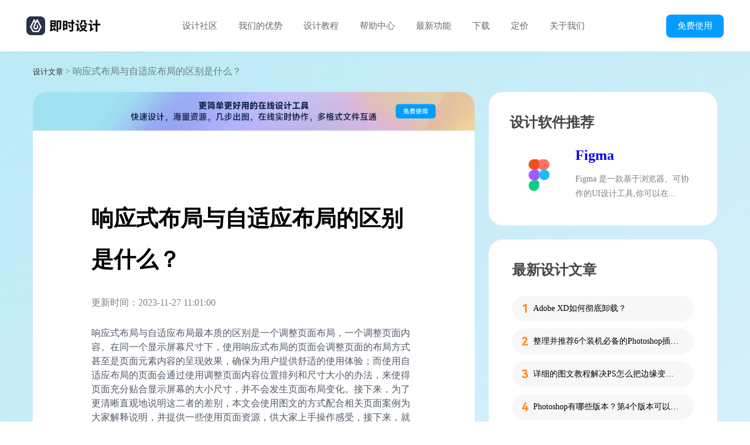

--- FILE ---
content_type: text/html; charset=utf-8
request_url: https://js.design/special/article/adaptive-and-responsive-layout.html
body_size: 47600
content:
<!-- 文章页--><!DOCTYPE html><html lang="en"><head>
    <meta charset="UTF-8"/>
    <meta http-equiv="X-UA-Compatible" content="IE=edge"/>
    <meta name="viewport" content="width=device-width, initial-scale=1.0"/>
    <title>响应式布局与自适应布局的区别是什么？-即时设计</title>
    <meta name="keywords" content="自适应布局和响应式布局的区别,自适应和相适应的区别是什么,自适应和相适应布局"/>
    <meta name="description" content="响应式布局与自适应布局最本质的区别是一个调整页面布局，一个调整页面内容。为了更清晰直观地说明这二者的差别，本文会使用图文的方式配合相关页面案例为大家解释说明。"/>

    <script src="https://g.alicdn.com/AWSC/AWSC/awsc.js"></script>
    <script src="https://cdn.bootcdn.net/ajax/libs/jquery/3.6.4/jquery.min.js" async=""></script>
    <link rel="canonical" href="https://js.design/special/article/adaptive-and-responsive-layout.html"/>
    <link rel="stylesheet" href="https://js.design/special/article/article.css"/>
    <link rel="xiaopiu icon" href="https://img.js.design/assets/webImg/favicon.ico"/>
    <style>
      header {
        position: sticky;
        top: 0;
        box-shadow: 0 0 4px rgba(0, 0, 0, 0.08);
        z-index: 100;
      }
      .feature {
        margin-top: 24px;
        position: sticky;
        top: 112px;
      }
      main aside .other {
        margin-top: 0;
      }
      main article {
        padding: 0px;
      }
      main article h1 {
        font-size: 38px;
        font-weight: 700;
        line-height: 70px;
      }
      main article h2 {
        font-size: 32px;
        font-weight: 600;
        line-height: 48px;
      }
      main article h3 {
        font-size: 28px;
        font-weight: 600;
        line-height: 32px;
      }
      main article h4 {
        font-size: 16px;
        font-weight: 400;
        line-height: 24px;
      }
      main article h5 {
        font-size: 18px;
        font-weight: 600;
        line-height: 26px;
      }
      main article h6 {
        font-size: 14px;
        font-weight: 400;
        line-height: 20px;
      }
      main article p {
        font-size: 16px;
        font-weight: 400;
        line-height: 24px;
        color: #515966;
        margin: 12px 0 16px 0;
      }
      main div.ace-line{
        display: inline-block;
        font-size: 16px;
        font-weight: 400;
        line-height: 24px;
        color: #515966;
        margin: 12px 0 16px 0;
        white-space: normal !important;
      }
      main article .banner {
          width: 100%;
          cursor: pointer;
      }
      main article .banner img{
          margin: 0;
          width: 100%;
          border-top-left-radius: 24px;
          border-top-right-radius: 24px;
          border-bottom-left-radius: 0px;
          border-bottom-right-radius: 0px;
      }
      main article .banner {
        width: 100%;
        cursor: pointer;
      }
      main article .banner img {
        margin: 0;
        width: 100%;
        border-top-left-radius: 24px;
        border-top-right-radius: 24px;
        border-bottom-left-radius: 0px;
        border-bottom-right-radius: 0px;
      }
      main table.ace-table {
        width: auto !important;
      }
      main article .content {
        padding: 80px 100px 60px;
      }
      main aside .hot_resource {
        position: static;
      }
    </style>
    <script type="module" crossorigin="" src="https://js.design/special/article/index-2fkNtJyR.js"></script>
    <link rel="modulepreload" crossorigin="" href="https://js.design/special/article/vendor-vCs6UmLx.js"/>
    <link rel="stylesheet" crossorigin="" href="https://js.design/special/article/index-4w2Xj1uE.css"/>
  </head>
  <body>
    <header>
      <nav>
        <div class="logo" id="logo-top">
          <svg xmlns="http://www.w3.org/2000/svg" width="32" height="32" viewBox="0 0 32 32" fill="none">
            <path class="path-bg" fill-rule="evenodd" d="M32 24.31V7.69c0-2.04-.81-3.99-2.25-5.44A7.715 7.715 0 0 0 24.31 0H7.69C5.65 0 3.7.81 2.25 2.25A7.715 7.715 0 0 0 0 7.69v16.62c0 2.04.81 3.99 2.25 5.44A7.715 7.715 0 0 0 7.69 32h16.62c4.25 0 7.69-3.44 7.69-7.69z" fill="#273347"></path>
            <path fill-rule="evenodd" d="M19.355 5.335l6.3 11.84c.21.4.21.88 0 1.28l-3.99 7.5c-.24.44-.7.72-1.21.72h-8.91c-.51 0-.97-.28-1.21-.72l-3.99-7.5c-.21-.4-.21-.88 0-1.28l6.3-11.84c.24-.44.79-.61 1.23-.37.16.08.29.21.37.37l1.75 3.29 1.76-3.29c.23-.44.78-.61 1.22-.37.16.08.29.21.38.37zm-.796 8.104l-1.29 2.42.53.99c.16.3.24.63.24.96h.01v.04a2.045 2.045 0 0 1-2.05 2.01c-1.13 0-2.04-.91-2.04-2.04v-.01c0-.13.01-.26.04-.4v-.03c.05-.21.12-.4.22-.57v-.01l1.78-3.34v.01l1.29-2.42.86-1.63c.05-.08.11-.14.19-.19.22-.11.5-.03.61.19l4.3 8.07c.11.2.11.44 0 .64l-3.15 5.91c-.12.22-.35.36-.6.36h-7c-.25 0-.48-.14-.6-.36l-3.15-5.91a.662.662 0 0 1 0-.64l4.3-8.07c.04-.08.1-.14.18-.19.23-.11.5-.03.62.19l.86 1.63-2.52 4.73c-.12.23-.22.46-.29.7l-.01.03-.04.11a4.328 4.328 0 0 0 4.15 5.52c2.39 0 4.32-1.94 4.32-4.32 0-.78-.2-1.51-.56-2.13l-1.2-2.25z" fill="#fff"></path>
          </svg>
          <svg width="87" height="22" viewBox="0 0 87 22" fill="none" xmlns="http://www.w3.org/2000/svg">
            <path d="M7.656 4.103v1.87h-3.96v-1.87h3.96zm-3.96 6.204V8.305h3.96v2.002h-3.96zm1.892 3.982c.33.572.682 1.21 1.034 1.848l-2.926.836v-4.334h6.578V1.771H1.012v14.762c0 .858-.528 1.298-1.012 1.54.418.638.858 1.914 1.012 2.662.616-.418 1.496-.77 6.666-2.398.33.682.594 1.342.77 1.892l2.442-1.298c-.594-1.54-1.936-3.938-3.036-5.742l-2.266 1.1zM19.382 1.925h-7.876v19.294h2.64V4.323h2.662v10.186c0 .286-.11.374-.374.374-.242.022-1.056.022-1.848-.022.33.682.638 1.76.726 2.464 1.408 0 2.42-.022 3.124-.44.748-.44.946-1.122.946-2.31V1.925zM27.566 4.719v3.828h-2.64V4.719h2.64zm-2.64 10.098v-3.982h2.64v3.982h-2.64zm5.082-12.43h-7.546v16.544h2.464v-1.76h5.082V2.387zm12.254 2.332h-2.244V.825h-2.662v3.894h-6.512v2.596h6.512v10.384c0 .462-.176.616-.66.616-.462 0-2.09 0-3.63-.066.396.748.814 1.914.924 2.64 2.2.022 3.74-.044 4.708-.462.99-.418 1.32-1.1 1.32-2.684V7.315h2.244V4.719zm-5.764 8.866c-.704-1.276-2.2-3.322-3.278-4.84l-2.156 1.144c1.056 1.606 2.464 3.762 3.124 5.038l2.31-1.342zM55.726 3.795h2.948v2.354c0 2.178.44 3.102 2.618 3.102H62.7c.484 0 1.012-.022 1.364-.176-.11-.594-.154-1.496-.22-2.156-.286.088-.836.154-1.188.154h-1.122c-.33 0-.374-.264-.374-.902V1.375h-7.876v2.376c0 1.518-.33 3.102-3.102 4.29.484.352 1.43 1.386 1.738 1.892 3.124-1.452 3.806-3.916 3.806-6.094v-.044zm-5.302.484c-.726-.946-2.354-2.376-3.52-3.344l-1.672 1.606c1.166 1.034 2.706 2.574 3.41 3.542l1.782-1.804zm-1.496 11.484V7.425H43.78v2.508h2.618v6.6c0 1.056-.616 1.804-1.1 2.156.44.506 1.122 1.584 1.32 2.222.396-.528 1.122-1.144 5.192-4.598-.33-.462-.77-1.452-.99-2.156l-1.892 1.606zm10.824-3.146a10.662 10.662 0 0 1-2.596 3.168c-1.122-.902-2.046-1.98-2.684-3.168h5.28zm1.716-2.552l-.44.11h-9.68v2.442h1.584l-.88.308a16.101 16.101 0 0 0 3.014 4.246c-1.518.836-3.278 1.386-5.192 1.738.418.55.946 1.584 1.188 2.266 2.244-.528 4.268-1.276 6.028-2.376 1.606 1.122 3.498 1.914 5.676 2.442.33-.726 1.034-1.76 1.606-2.332-1.936-.374-3.652-.946-5.104-1.738 1.694-1.584 2.992-3.674 3.784-6.402l-1.584-.704zM72.908 4.125c-.77-.924-2.486-2.288-3.696-3.234l-1.65 1.672c1.232 1.034 2.838 2.508 3.586 3.476l1.76-1.914zm-1.188 11.77v-8.47h-5.874v2.596h3.212v6.622c0 .99-.704 1.716-1.188 2.046.418.572 1.056 1.76 1.276 2.442.418-.55 1.232-1.188 5.654-4.378-.286-.528-.682-1.65-.836-2.398l-2.244 1.54zm14.476-8.338h-5.06V.759H78.32v6.798h-5.28v2.728h5.28v10.934h2.816V10.285h5.06V7.557z" fill="#000"></path>
          </svg>
        </div>

        <ul class="nav-list">
          <li class="nav-list__item">
            <a href="https://js.design/square">设计社区</a>
          </li>
          <li class="nav-list__item">
            <a href="https://js.design/recommend">我们的优势</a>
          </li>
          <li class="nav-list__item">
            <a href="https://js.design/special/article/1.html">设计教程</a>
          </li>
          <li class="nav-list__item">
            <a href="https://js.design/help">帮助中心</a>
          </li>
          <li class="nav-list__item">
            <a href="https://js.design/update">最新功能</a>
          </li>
          <li class="nav-list__item">
            <a href="https://js.design/download">下载</a>
          </li>
          <li class="nav-list__item">
            <a href="https://js.design/pricing">定价</a>
          </li>
          <li class="nav-list__item">
            <a href="https://js.design/about">关于我们</a>
          </li>
        </ul>

        <div class="try-it">
          <a id="register-dom">
            <button>免费使用</button>
          </a>
        </div>
      </nav>
    </header>

    <main>
      <div class="bread-crumb">
        <a href="https://js.design/special/article/1.html">设计文章</a>
        <span> &gt; 响应式布局与自适应布局的区别是什么？ </span>
      </div>

      <article>
        <div class="banner" id="register-dom">
          <img src="https://js.design/special/article/banner-sUkIVVD3.png" alt="注册登陆"/>
        </div>
        <div class="content">
          <h1><span>响应式布局与自适应布局的区别是什么？</span></h1>
          <p style="margin-top: -15px; color: gray">
            <span>更新时间：2023-11-27 11:01:00</span>
          </p>
          <p><a href="https://js.design/special/resource-tag/free-web-page-template.html" class="seo-a"></a>响应式布局与自适应布局最本质的区别是一个调整页面布局，一个调整页面内容。在同一个显示屏幕尺寸下，使用响应式布局的页面会调整页面的布局方式甚至是页面元素内容的呈现效果，确保为用户提供舒适的使用体验；而使用自适应布局的页面会通过使用调整页面内容位置排列和尺寸大小的办法，来使得页面充分贴合显示屏幕的大小尺寸，并不会发生页面布局变化。接下来，为了更清晰直观地说明这二者的差别，本文会使用图文的方式配合相关页面案例为大家解释说明，并提供一些使用页面资源，供大家上手操作感受，接下来，就一起来看看吧！</p><h3>1、响应式布局在页面中的表现</h3><ul><li>布局特点：当显示屏幕尺寸发生变化时，页面中的布局方式甚至是页面元素内容的呈现效果都会发生改变。</li><li>设计方法：媒体查询+流式布局</li><li>案例展示：在以下这张案例图中，可以很明显的看到，对于同一组页面信息，使用了响应式布局的页面在网页端中和在移动端中呈现的页面效果并不相同，其中最明显的差别就是导航栏的设计。在网页端，页面中的导航栏将自动匹配显示屏幕的大小尺寸，根据显示屏幕的大小尺寸来调整导航栏的宽高和导航栏中文字信息的间距以及排列方式；而在移动端，为了适应移动端的屏幕大小，导航栏以“伸缩导航”的形式展现。用户在使用时，需要通过“点击”动作展开导航栏信息。</li></ul><p class="ql-align-center"><img src="https://js.design/special/img/adaptive-and-responsive-layout/1683549654521.png" alt="自适应布局和响应式布局的区别"/></p><p class="ql-align-center"><strong>点击领取简约的</strong><a href="https://js.design/community?category=detail&amp;type=resource&amp;id=627640a54362d106c5f5450e"><strong>响应式布局设计页面</strong></a><strong>，感受更加真实的响应式布局体验</strong></p><h3>2、自适应布局在页面中的表现</h3><ul><li>布局特点：当显示屏幕尺寸发生变化时，页面中元素内容的位置排列尺寸大小会发生变化。</li><li>设计方法：创建多个静态布局</li><li>案例展示：从下面这组页面案例中可以看住，当显示屏幕的大小尺寸发生变化时，使用自适应布局的页面会调整页面的元素内容，而不改变页面布局方式。通过改变页面元素内容的位置排列和大小尺寸，让页面更贴合显示屏幕的尺寸，从而保证页面信息的完整性。</li></ul><p class="ql-align-center"><img src="https://js.design/special/img/adaptive-and-responsive-layout/1683549654549.png" alt="自适应和相适应的区别是什么"/></p><p class="ql-align-center"><strong>点击领取</strong><a href="https://js.design/community?category=detail&amp;type=resource&amp;id=62aeee6fe68ec845c0ea1ca6"><strong>自适应布局设计页面</strong></a><strong>，多个不同尺寸的静态页面，可直接上手操作</strong></p><h3>3、总结</h3><p>以上便是本文关于响应式布局和自适应布局有什么区别的全部解答内容，希望本文提供的内容对大家有所帮助。文中所使用的的设计页面案例均来源于<a href="https://js.design/home"><strong>即时设计</strong></a>的<a href="https://js.design/community?category=explore"><strong>资源广场</strong></a>版块，即时设计是一款可在线使用的专业设计工具，其资源广场版块提供了大量精美的<a href="https://js.design/special/article/web-design-materials.html"></a><a href="https://js.design/special/resource-tag/page-design-resource.html" class="seo-a"></a><a href="https://js.design/special/resource-tag/webpage-design.html" class="seo-a"></a><a href="https://js.design/special/resource-tag/web-design-tools.html" class="seo-a">网页设计</a>素材，可以帮助我们轻松完成网页设计工作和其它设计工作，而且基于它免费使用的特性，还可以把即时设计看做是一个“在线资源库”，它也可以满足设计工作中的素材查找需要。如果想要了解更多网页布局信息，或者体验更多<a href="https://js.design/special/article/webpage-layout-design.html">网页布局设计</a>案例，欢迎访问即时设计的官网，使用时无需下载，登录账号即可操作。</p><p><img src="https://js.design/special/img/adaptive-and-responsive-layout/1701054062878.png" alt="自适应和相适应布局"/></p>
          <div class="button-wrap" id="register-dom">
            <a>
              <button>立即体验 即时设计</button>
            </a>
          </div>
        </div>
      </article>

      <aside>
        <div class="other">
          <h2>设计软件推荐</h2>
          <img src="../img/figma.png" alt=""/>
          <div class="content">
            <h3><a href="https://js.design/special/figma/">Figma</a></h3>

            <span>
              Figma 是一款基于浏览器、可协作的UI设计工具,你可以在...
            </span>
          </div>
        </div>

        <div class="resource">
          <h2>最新设计文章</h2>

          <ul class="ul-orange">
            <li data-index="1" data-color="#f00;">
              <a href="https://js.design/special/article/uninstall-adobe-xd.html">Adobe XD如何彻底卸载？</a>
            </li>
            <li data-index="2">
              <a href="https://js.design/special/article/photoshop-plug-ins.html">整理并推荐6个装机必备的Photoshop插件给大家！</a>
            </li>
            <li data-index="3">
              <a href="https://js.design/special/article/smooth-edges-in-ps.html">详细的图文教程解决PS怎么把边缘变得平滑？</a>
            </li>
            <li data-index="4">
              <a href="https://js.design/special/article/photoshop-versions.html">Photoshop有哪些版本？第4个版本可以在线用！</a>
            </li>
            <li data-index="5">
              <a href="https://js.design/special/article/on-line-drawing.html">免费但是实用的在线画图工具来啦！</a>
            </li>
            <li data-index="6">
              <a href="https://js.design/special/article/versions-of-ai.html">AI哪个版本好用又稳定？</a>
            </li>
          </ul>
        </div>
        <div class="resource hot_resource">
          <h2>相关内容推荐</h2>

          <ul class="ul-blue">
            <li data-index="1">
              <a href="https://js.design/special/article/menu-designer.html">B端网站的菜单设计有哪些类型？</a>
            </li>
            <li data-index="2">
              <a href="https://js.design/special/article/ui-design-trend.html">这4种UI设计趋势设计师必须收藏</a>
            </li>
            <li data-index="3">
              <a href="https://js.design/special/article/how-to-do-data-visualization.html">怎么做数据可视化？</a>
            </li>
            <li data-index="4">
              <a href="https://js.design/special/article/webcat.html">推荐5个类似Webcat的软件给你！</a>
            </li>
            <li data-index="5">
              <a href="https://js.design/special/article/future-trends-in-the-design-industry.html">设计行业未来发展趋势</a>
            </li>
            <li data-index="6">
              <a href="https://js.design/special/article/what-responsive-design-is.html">搞懂响应式设计看这篇文章，2分钟搞定！</a>
            </li>
          </ul>

          <a class="button" id="register-dom">
            <button>免费使用 即时设计</button>
          </a>
        </div>

        <div class="feature">
          <h2>免费在线协作设计工具</h2>

          <div class="items">
            <div class="item">
              <div class="img-wrap">
                <img src="../img/cloud.png" alt=""/>
              </div>

              <span>云端操作存储</span>
              <span>无需下载安装</span>
            </div>
            <div class="item">
              <div class="img-wrap">
                <img src="../img/file.png" alt=""/>
              </div>

              <span>上万款素材资源</span>
              <span>即拿即用</span>
            </div>
            <div class="item">
              <div class="img-wrap">
                <img src="../img/zhong.png" alt=""/>
              </div>

              <span>原生中文，比Figma</span>
              <span>更懂中国设计师</span>
            </div>
            <div class="item">
              <div class="img-wrap">
                <img src="../img/mian.png" alt=""/>
              </div>

              <span>个人/中小团队</span>
              <span>均免费使用</span>
            </div>
          </div>

          <a id="register-dom">
            <button>立即体验 即时设计</button>
          </a>
        </div>
      </aside>
    </main>

    <footer>
      <div class="left">
        <div class="top" id="logo-bottom">
          <svg xmlns="http://www.w3.org/2000/svg" width="32" height="32" viewBox="0 0 32 32" fill="none">
            <path class="path-bg" fill-rule="evenodd" d="M32 24.31V7.69c0-2.04-.81-3.99-2.25-5.44A7.715 7.715 0 0 0 24.31 0H7.69C5.65 0 3.7.81 2.25 2.25A7.715 7.715 0 0 0 0 7.69v16.62c0 2.04.81 3.99 2.25 5.44A7.715 7.715 0 0 0 7.69 32h16.62c4.25 0 7.69-3.44 7.69-7.69z" fill="#273347"></path>
            <path fill-rule="evenodd" d="M19.355 5.335l6.3 11.84c.21.4.21.88 0 1.28l-3.99 7.5c-.24.44-.7.72-1.21.72h-8.91c-.51 0-.97-.28-1.21-.72l-3.99-7.5c-.21-.4-.21-.88 0-1.28l6.3-11.84c.24-.44.79-.61 1.23-.37.16.08.29.21.37.37l1.75 3.29 1.76-3.29c.23-.44.78-.61 1.22-.37.16.08.29.21.38.37zm-.796 8.104l-1.29 2.42.53.99c.16.3.24.63.24.96h.01v.04a2.045 2.045 0 0 1-2.05 2.01c-1.13 0-2.04-.91-2.04-2.04v-.01c0-.13.01-.26.04-.4v-.03c.05-.21.12-.4.22-.57v-.01l1.78-3.34v.01l1.29-2.42.86-1.63c.05-.08.11-.14.19-.19.22-.11.5-.03.61.19l4.3 8.07c.11.2.11.44 0 .64l-3.15 5.91c-.12.22-.35.36-.6.36h-7c-.25 0-.48-.14-.6-.36l-3.15-5.91a.662.662 0 0 1 0-.64l4.3-8.07c.04-.08.1-.14.18-.19.23-.11.5-.03.62.19l.86 1.63-2.52 4.73c-.12.23-.22.46-.29.7l-.01.03-.04.11a4.328 4.328 0 0 0 4.15 5.52c2.39 0 4.32-1.94 4.32-4.32 0-.78-.2-1.51-.56-2.13l-1.2-2.25z" fill="#fff"></path>
          </svg>
          <svg width="87" height="22" viewBox="0 0 87 22" fill="none" xmlns="http://www.w3.org/2000/svg">
            <path d="M7.656 4.103v1.87h-3.96v-1.87h3.96zm-3.96 6.204V8.305h3.96v2.002h-3.96zm1.892 3.982c.33.572.682 1.21 1.034 1.848l-2.926.836v-4.334h6.578V1.771H1.012v14.762c0 .858-.528 1.298-1.012 1.54.418.638.858 1.914 1.012 2.662.616-.418 1.496-.77 6.666-2.398.33.682.594 1.342.77 1.892l2.442-1.298c-.594-1.54-1.936-3.938-3.036-5.742l-2.266 1.1zM19.382 1.925h-7.876v19.294h2.64V4.323h2.662v10.186c0 .286-.11.374-.374.374-.242.022-1.056.022-1.848-.022.33.682.638 1.76.726 2.464 1.408 0 2.42-.022 3.124-.44.748-.44.946-1.122.946-2.31V1.925zM27.566 4.719v3.828h-2.64V4.719h2.64zm-2.64 10.098v-3.982h2.64v3.982h-2.64zm5.082-12.43h-7.546v16.544h2.464v-1.76h5.082V2.387zm12.254 2.332h-2.244V.825h-2.662v3.894h-6.512v2.596h6.512v10.384c0 .462-.176.616-.66.616-.462 0-2.09 0-3.63-.066.396.748.814 1.914.924 2.64 2.2.022 3.74-.044 4.708-.462.99-.418 1.32-1.1 1.32-2.684V7.315h2.244V4.719zm-5.764 8.866c-.704-1.276-2.2-3.322-3.278-4.84l-2.156 1.144c1.056 1.606 2.464 3.762 3.124 5.038l2.31-1.342zM55.726 3.795h2.948v2.354c0 2.178.44 3.102 2.618 3.102H62.7c.484 0 1.012-.022 1.364-.176-.11-.594-.154-1.496-.22-2.156-.286.088-.836.154-1.188.154h-1.122c-.33 0-.374-.264-.374-.902V1.375h-7.876v2.376c0 1.518-.33 3.102-3.102 4.29.484.352 1.43 1.386 1.738 1.892 3.124-1.452 3.806-3.916 3.806-6.094v-.044zm-5.302.484c-.726-.946-2.354-2.376-3.52-3.344l-1.672 1.606c1.166 1.034 2.706 2.574 3.41 3.542l1.782-1.804zm-1.496 11.484V7.425H43.78v2.508h2.618v6.6c0 1.056-.616 1.804-1.1 2.156.44.506 1.122 1.584 1.32 2.222.396-.528 1.122-1.144 5.192-4.598-.33-.462-.77-1.452-.99-2.156l-1.892 1.606zm10.824-3.146a10.662 10.662 0 0 1-2.596 3.168c-1.122-.902-2.046-1.98-2.684-3.168h5.28zm1.716-2.552l-.44.11h-9.68v2.442h1.584l-.88.308a16.101 16.101 0 0 0 3.014 4.246c-1.518.836-3.278 1.386-5.192 1.738.418.55.946 1.584 1.188 2.266 2.244-.528 4.268-1.276 6.028-2.376 1.606 1.122 3.498 1.914 5.676 2.442.33-.726 1.034-1.76 1.606-2.332-1.936-.374-3.652-.946-5.104-1.738 1.694-1.584 2.992-3.674 3.784-6.402l-1.584-.704zM72.908 4.125c-.77-.924-2.486-2.288-3.696-3.234l-1.65 1.672c1.232 1.034 2.838 2.508 3.586 3.476l1.76-1.914zm-1.188 11.77v-8.47h-5.874v2.596h3.212v6.622c0 .99-.704 1.716-1.188 2.046.418.572 1.056 1.76 1.276 2.442.418-.55 1.232-1.188 5.654-4.378-.286-.528-.682-1.65-.836-2.398l-2.244 1.54zm14.476-8.338h-5.06V.759H78.32v6.798h-5.28v2.728h5.28v10.934h2.816V10.285h5.06V7.557z" fill="#000"></path>
          </svg>
        </div>
        <div class="down">
          <a href="https://beian.miit.gov.cn/#/Integrated/index" rel="nofollow">
            北京雪云锐创科技有限公司 | 京ICP备16060150号-2
          </a>
          <a href="https://beian.miit.gov.cn/#/Integrated/index" rel="nofollow">
            Copyright © 2021 Js.Design Inc. All rights reserved.
          </a>
        </div>
      </div>
      <div class="right">
        <div class="top">
          <div class="column">
            <div class="title">产品</div>
            <div class="link">
              <ul>
                <li>
                  <a href="https://js.design/"> 设计工具 </a>
                </li>
                <li>
                  <a href="https://www.xiaopiu.com/"> 原型工具 </a>
                </li>
                <li>
                  <a href="https://www.xiaopiu.com/prd"> PRD 文档 </a>
                </li>
              </ul>
            </div>
          </div>

          <div class="column">
            <div class="title">为什么选我们</div>
            <div class="link">
              <ul>
                <li>
                  <a href="https://js.design/scene"> 角色功能介绍 </a>
                </li>
                <li>
                  <a href="https://js.design/recommend"> 向同事介绍我们 </a>
                </li>
              </ul>
            </div>
          </div>

          <div class="column">
            <div class="title">服务</div>
            <div class="link">
              <ul>
                <li>
                  <a href="https://js.design/help"> 帮助中心 </a>
                </li>
                <li>
                  <a href="https://js.design/update"> 最新功能 </a>
                </li>
                <li>
                  <a href="https://js.design/terms"> 服务条款 </a>
                </li>
                <li>
                  <a href="https://js.design/developer">开发者中心</a>
                </li>
              </ul>
            </div>
          </div>

          <div class="column">
            <div class="title">公司</div>
            <div class="link">
              <ul>
                <li>
                  <a href="https://js.design/about"> 关于我们 </a>
                </li>
                <li>
                  <a href="https://js.design/about#type=加入我们"> 加入我们 </a>
                </li>
                <li>
                  <a href="https://js.design/about#type=成长历程"> 成长历程 </a>
                </li>
                <li>
                  <a href="https://js.design/about#type=媒体报道"> 媒体报道 </a>
                </li>
              </ul>
            </div>
          </div>

          <div class="column">
            <div class="title">设计专题</div>
            <div class="link">
              <ul>
                <li>
                  <a href="https://js.design/special/figma/"> Figma </a>
                </li>
                <li>
                  <a href="https://js.design/special/sketch/"> Sketch </a>
                </li>
                <li>
                  <a href="https://js.design/special/ps/"> PS </a>
                </li>
                <li>
                  <a href="https://js.design/special/xd/"> XD </a>
                </li>
                <li>
                  <a href="https://js.design/special/axure/"> Axure </a>
                </li>
                <li>
                  <a href="https://js.design/special/ai/"> AI </a>
                </li>
                <li>
                  <a href="https://js.design/special/article/1.html">
                    设计文章
                  </a>
                </li>
              </ul>
            </div>
          </div>

          <div class="column">
            <div class="title">联系我们</div>
            <div class="link">
              <ul>
                <li>
                  <a> 010-57296155 </a>
                </li>
                <li>
                  <a> contact@xiaopiu.com </a>
                </li>
                <li>
                  <a class="user-group">
                    用户交流群
                    <div class="wechat-qr">
                      <img src="https://img.js.design/assets/static/fb156687334ee8939754289f69e04313.png" alt="用户交流群" width="96" height="96"/>
                    </div>
                  </a>
                </li>
              </ul>
            </div>
          </div>
        </div>
        <div class="down">
          <div class="wechat-wrap">
            <!-- <img class="img img-wechat" src="{wechatIcon}" alt="微信" width="{20}" height="{20}" /> -->
            <svg xmlns="http://www.w3.org/2000/svg" xmlns:xlink="http://www.w3.org/1999/xlink" width="18" height="18" viewBox="0 0 18 18" fill="none">
              <defs>
                <path id="a" d="M0 0h18v18H0z"></path>
              </defs>
              <g>
                <mask id="b" fill="#fff">
                  <use xlink:href="#a"></use>
                </mask>
                <g mask="url(#b)">
                  <path fill-rule="evenodd" opacity=".9" d="M6.96 12.478c-.19.02-.39.03-.59.03-.79 0-1.43-.17-2.23-.32l-2.23 1.11.64-1.91C.95 10.268 0 8.838 0 7.088c0-3.03 2.87-5.42 6.37-5.42 3.13 0 5.88 1.91 6.43 4.47-.21-.02-.41-.04-.62-.04-3.02 0-5.41 2.26-5.41 5.05 0 .45.07.9.19 1.33zM4.302 4.377c.48 0 .79.31.79.79 0 .48-.31.8-.79.8-.48 0-.96-.32-.96-.8 0-.48.48-.79.96-.79zm4.453 1.592c-.47 0-.95-.32-.95-.8 0-.48.48-.79.95-.79.49 0 .8.31.8.79 0 .48-.31.8-.8.8zM7.17 11.066c0-2.54 2.39-4.62 5.42-4.62 2.86 0 5.41 2.08 5.41 4.62 0 1.44-.95 2.71-2.23 3.67l.48 1.6-1.75-.96c-.64.16-1.28.32-1.91.32-3.03 0-5.42-2.07-5.42-4.63zm4.454-1.428c0-.32-.31-.64-.79-.64-.32 0-.64.32-.64.64s.32.63.64.63c.48 0 .79-.31.79-.63zm3.508 0c0-.32-.32-.64-.8-.64-.31 0-.63.32-.63.64s.32.63.63.63c.48 0 .8-.31.8-.63z" fill="#243042"></path>
                </g>
              </g>
            </svg>
            <div class="card">
              <img src="https://img.js.design/assets/wechat/upload/wechat_account.jpg" width="96" height="96" alt="微信公众号"/>
              <span>微信公众号</span>
            </div>
          </div>
          <a href="https://www.zhihu.com/org/ji-shi-she-ji-60" rel="nofollow">
            <svg class="img-zhihu" xmlns="http://www.w3.org/2000/svg" xmlns:xlink="http://www.w3.org/1999/xlink" width="18" height="18" viewBox="0 0 18 18" fill="none">
              <defs>
                <path id="a" d="M0 0h18v18H0z"></path>
              </defs>
              <g>
                <mask id="b" fill="#fff">
                  <use xlink:href="#a"></use>
                </mask>
                <g mask="url(#b)">
                  <path fill-rule="evenodd" opacity=".9" d="M9.517 9.773s0-1.12-.55-1.17c-.54-.06-2.23 0-2.23 0v-3.44h2.52s-.03-1.14-.51-1.14h-4.09l.68-1.83s-1.03.06-1.4.72c-.37.65-1.54 3.94-1.54 3.94s.4.17 1.05-.31c.66-.49.89-1.35.89-1.35l1.2-.05.03 3.49s-2.09-.03-2.52 0c-.43.02-.65 1.17-.65 1.17h3.17s-.29 1.94-1.09 3.34c-.83 1.41-2.37 2.52-2.37 2.52s1.12.46 2.2-.17c1.09-.66 1.89-3.49 1.89-3.49l2.55 3.17s.22-1.51-.03-1.94c-.29-.43-1.78-2.15-1.78-2.15l-.65.58.45-1.89h2.78zm.627 4.485h1.03l.37 1.29 1.8-1.29h2.55V3.938h-5.72l-.03 10.32zm1.23-9.148h3.37v8.01h-1.2l-1.51 1.17-.35-1.17h-.31V5.11z" fill="#243042"></path>
                </g>
              </g>
            </svg>
          </a>
        </div>
      </div>
    </footer>

    <div id="modal"></div>

    <script type="application/ld+json">
      {
        "@content": "https://ziyuan.baidu.com/contexts/cambrian.jsonld",
        "@id": "https://js.design/special/article/adaptive-and-responsive-layout.html",
        "appid": "否",
        "title": "响应式布局与自适应布局的区别是什么？",
        "description": "响应式布局与自适应布局最本质的区别是一个调整页面布局，一个调整页面内容。为了更清晰直观地说明这二者的差别，本文会使用图文的方式配合相关页面案例为大家解释说明。",
        "pubDate": "2024-01-04T17:53:57",
        "upDate": "2023-11-27T11:01:00"
      }
    </script>
    <script>
      // 谷歌推送
      function gtag_report_conversion() {
        gtag("event", "conversion", {
          send_to: "AW-11050375808/BqlVCO_3uoYYEIC1nZUp",
        });
        return false;
      }
      window.dataLayer = window.dataLayer || [];
      function gtag() {
        dataLayer.push(arguments);
      }
      gtag("js", new Date());
      gtag("config", "AW-11050375808");
    </script>
    <!-- md5 -->
    <script>
      !(function (n) {
        "use strict";
        function d(n, t) {
          var r = (65535 & n) + (65535 & t);
          return (((n >> 16) + (t >> 16) + (r >> 16)) << 16) | (65535 & r);
        }
        function f(n, t, r, e, o, u) {
          return d(((u = d(d(t, n), d(e, u))) << o) | (u >>> (32 - o)), r);
        }
        function l(n, t, r, e, o, u, c) {
          return f((t & r) | (~t & e), n, t, o, u, c);
        }
        function g(n, t, r, e, o, u, c) {
          return f((t & e) | (r & ~e), n, t, o, u, c);
        }
        function v(n, t, r, e, o, u, c) {
          return f(t ^ r ^ e, n, t, o, u, c);
        }
        function m(n, t, r, e, o, u, c) {
          return f(r ^ (t | ~e), n, t, o, u, c);
        }
        function c(n, t) {
          var r, e, o, u;
          (n[t >> 5] |= 128 << t % 32), (n[14 + (((t + 64) >>> 9) << 4)] = t);
          for (
            var c = 1732584193,
              f = -271733879,
              i = -1732584194,
              a = 271733878,
              h = 0;
            h < n.length;
            h += 16
          )
            (c = l((r = c), (e = f), (o = i), (u = a), n[h], 7, -680876936)),
              (a = l(a, c, f, i, n[h + 1], 12, -389564586)),
              (i = l(i, a, c, f, n[h + 2], 17, 606105819)),
              (f = l(f, i, a, c, n[h + 3], 22, -1044525330)),
              (c = l(c, f, i, a, n[h + 4], 7, -176418897)),
              (a = l(a, c, f, i, n[h + 5], 12, 1200080426)),
              (i = l(i, a, c, f, n[h + 6], 17, -1473231341)),
              (f = l(f, i, a, c, n[h + 7], 22, -45705983)),
              (c = l(c, f, i, a, n[h + 8], 7, 1770035416)),
              (a = l(a, c, f, i, n[h + 9], 12, -1958414417)),
              (i = l(i, a, c, f, n[h + 10], 17, -42063)),
              (f = l(f, i, a, c, n[h + 11], 22, -1990404162)),
              (c = l(c, f, i, a, n[h + 12], 7, 1804603682)),
              (a = l(a, c, f, i, n[h + 13], 12, -40341101)),
              (i = l(i, a, c, f, n[h + 14], 17, -1502002290)),
              (c = g(
                c,
                (f = l(f, i, a, c, n[h + 15], 22, 1236535329)),
                i,
                a,
                n[h + 1],
                5,
                -165796510
              )),
              (a = g(a, c, f, i, n[h + 6], 9, -1069501632)),
              (i = g(i, a, c, f, n[h + 11], 14, 643717713)),
              (f = g(f, i, a, c, n[h], 20, -373897302)),
              (c = g(c, f, i, a, n[h + 5], 5, -701558691)),
              (a = g(a, c, f, i, n[h + 10], 9, 38016083)),
              (i = g(i, a, c, f, n[h + 15], 14, -660478335)),
              (f = g(f, i, a, c, n[h + 4], 20, -405537848)),
              (c = g(c, f, i, a, n[h + 9], 5, 568446438)),
              (a = g(a, c, f, i, n[h + 14], 9, -1019803690)),
              (i = g(i, a, c, f, n[h + 3], 14, -187363961)),
              (f = g(f, i, a, c, n[h + 8], 20, 1163531501)),
              (c = g(c, f, i, a, n[h + 13], 5, -1444681467)),
              (a = g(a, c, f, i, n[h + 2], 9, -51403784)),
              (i = g(i, a, c, f, n[h + 7], 14, 1735328473)),
              (c = v(
                c,
                (f = g(f, i, a, c, n[h + 12], 20, -1926607734)),
                i,
                a,
                n[h + 5],
                4,
                -378558
              )),
              (a = v(a, c, f, i, n[h + 8], 11, -2022574463)),
              (i = v(i, a, c, f, n[h + 11], 16, 1839030562)),
              (f = v(f, i, a, c, n[h + 14], 23, -35309556)),
              (c = v(c, f, i, a, n[h + 1], 4, -1530992060)),
              (a = v(a, c, f, i, n[h + 4], 11, 1272893353)),
              (i = v(i, a, c, f, n[h + 7], 16, -155497632)),
              (f = v(f, i, a, c, n[h + 10], 23, -1094730640)),
              (c = v(c, f, i, a, n[h + 13], 4, 681279174)),
              (a = v(a, c, f, i, n[h], 11, -358537222)),
              (i = v(i, a, c, f, n[h + 3], 16, -722521979)),
              (f = v(f, i, a, c, n[h + 6], 23, 76029189)),
              (c = v(c, f, i, a, n[h + 9], 4, -640364487)),
              (a = v(a, c, f, i, n[h + 12], 11, -421815835)),
              (i = v(i, a, c, f, n[h + 15], 16, 530742520)),
              (c = m(
                c,
                (f = v(f, i, a, c, n[h + 2], 23, -995338651)),
                i,
                a,
                n[h],
                6,
                -198630844
              )),
              (a = m(a, c, f, i, n[h + 7], 10, 1126891415)),
              (i = m(i, a, c, f, n[h + 14], 15, -1416354905)),
              (f = m(f, i, a, c, n[h + 5], 21, -57434055)),
              (c = m(c, f, i, a, n[h + 12], 6, 1700485571)),
              (a = m(a, c, f, i, n[h + 3], 10, -1894986606)),
              (i = m(i, a, c, f, n[h + 10], 15, -1051523)),
              (f = m(f, i, a, c, n[h + 1], 21, -2054922799)),
              (c = m(c, f, i, a, n[h + 8], 6, 1873313359)),
              (a = m(a, c, f, i, n[h + 15], 10, -30611744)),
              (i = m(i, a, c, f, n[h + 6], 15, -1560198380)),
              (f = m(f, i, a, c, n[h + 13], 21, 1309151649)),
              (c = m(c, f, i, a, n[h + 4], 6, -145523070)),
              (a = m(a, c, f, i, n[h + 11], 10, -1120210379)),
              (i = m(i, a, c, f, n[h + 2], 15, 718787259)),
              (f = m(f, i, a, c, n[h + 9], 21, -343485551)),
              (c = d(c, r)),
              (f = d(f, e)),
              (i = d(i, o)),
              (a = d(a, u));
          return [c, f, i, a];
        }
        function i(n) {
          for (var t = "", r = 32 * n.length, e = 0; e < r; e += 8)
            t += String.fromCharCode((n[e >> 5] >>> e % 32) & 255);
          return t;
        }
        function a(n) {
          var t = [];
          for (t[(n.length >> 2) - 1] = void 0, e = 0; e < t.length; e += 1)
            t[e] = 0;
          for (var r = 8 * n.length, e = 0; e < r; e += 8)
            t[e >> 5] |= (255 & n.charCodeAt(e / 8)) << e % 32;
          return t;
        }
        function e(n) {
          for (
            var t, r = "0123456789abcdef", e = "", o = 0;
            o < n.length;
            o += 1
          )
            (t = n.charCodeAt(o)),
              (e += r.charAt((t >>> 4) & 15) + r.charAt(15 & t));
          return e;
        }
        function r(n) {
          return unescape(encodeURIComponent(n));
        }
        function o(n) {
          return i(c(a((n = r(n))), 8 * n.length));
        }
        function u(n, t) {
          return (function (n, t) {
            var r,
              e = a(n),
              o = [],
              u = [];
            for (
              o[15] = u[15] = void 0,
                16 < e.length && (e = c(e, 8 * n.length)),
                r = 0;
              r < 16;
              r += 1
            )
              (o[r] = 909522486 ^ e[r]), (u[r] = 1549556828 ^ e[r]);
            return (
              (t = c(o.concat(a(t)), 512 + 8 * t.length)),
              i(c(u.concat(t), 640))
            );
          })(r(n), r(t));
        }
        function t(n, t, r) {
          return t ? (r ? u(t, n) : e(u(t, n))) : r ? o(n) : e(o(n));
        }
        "function" == typeof define && define.amd
          ? define(function () {
              return t;
            })
          : "object" == typeof module && module.exports
            ? (module.exports = t)
            : (n.md5 = t);
      })(this);
    </script>
  
  <script>
    const devDataServerUrl = "https://data.geesdev.com";
    const prodDataServerUrl = "https://data.js.design";
    const dataServerUrl =
      window.location.hostname === "js.design"
        ? prodDataServerUrl
        : devDataServerUrl;
  </script>
  <script>
    sessionStorage.setItem(
      "source",
      getParamFromUrl("source") ? getParamFromUrl("source") : ""
    );
    sessionStorage.setItem(
      "plan",
      getParamFromUrl("plan") ? getParamFromUrl("plan") : ""
    );
    let curComponentId = "";
    window.jsServerUrl = "https://ds.js.design";
    window.jsUrl = "https://js.design";
    window.open = (function (nativeOpen) {
      return function (url, windowName, windowFeatures) {
        url = registerSplitStreamHandler(url);
        let target = getWindowHref(window.location.href);
        let targetUrl = url;
        Object.keys(target).map((key) => {
          targetUrl = updateQueryStringParameter(key, target[key], targetUrl);
        });
        return nativeOpen(targetUrl, windowName, windowFeatures);
      };
    })(window.open);

    function updateQueryStringParameter(key, value, url) {
      let uri = url;
      if (!value) {
        return uri;
      }
      let re = new RegExp("([?&])" + key + "=.*?(&|$)", "i");
      let separator = uri.indexOf("?") !== -1 ? "&" : "?";
      if (uri.match(re)) {
        return uri.replace(re, "$1" + key + "=" + value + "$2");
      } else {
        return uri + separator + key + "=" + value;
      }
    }

    /**
     * @desc 获取url参数
     * @param {String} url  url路径
     */
    function getWindowHref(url) {
      var sHref = url;
      var args = sHref.split("?");
      if (args[0] == sHref) {
        return "";
      }

      var hrefArr = args[1].split("#")[0].split("&");
      var obj = {};
      for (var i = 0; i < hrefArr.length; i++) {
        hrefArr[i] = hrefArr[i].split("=");
        obj[hrefArr[i][0]] = hrefArr[i][1];
      }
      return obj;
    }

    // 从 url query param中删除指定参数
    function removeParamFromUrl(paramName, url) {
      if (!url) {
        url = window.location.href;
      }
      const reg = new RegExp("(^|&)" + paramName + "=([^&]*)(&|$)", "i");
      const r = url.split("?")[1]?.match(reg);
      if (r !== null && r !== undefined) {
        return url.replace(r[0], "").replace(/(\?|&)$/, "");
      }
      return url;
    }

    // 从url query param中获取指定参数
    function getParamFromUrl(paramName, url) {
      if (!url) {
        url = window.location.href;
      }
      const reg = new RegExp("(^|&)" + paramName + "=([^&]*)(&|$)", "i");
      const r = url.split("?")[1]?.match(reg);
      if (r !== null && r !== undefined) {
        return unescape(r[2]);
      }
      return null;
    }

    /**
     * 判断是否是登录页
     * */
    function isLogin(url) {
      return url.startsWith("https://js.design/login");
    }

    // 获得系统os
    function getOsName() {
      const userAgent = window.navigator.userAgent;
      if (userAgent.includes("Mac OS")) return "mac";
      else if (userAgent.includes("Android")) return "android";
      else if (userAgent.includes("Linux")) return "linux";
      else if (userAgent.includes("Windows")) return "windows";
      else return "other";
    }

    /** 生成不重复的字符串 */
    function uuid() {
      const s = [];
      const hexDigits = "0123456789abcdef";
      for (let i = 0; i < 36; i++) {
        s[i] = hexDigits.substr(Math.floor(Math.random() * 0x10), 1);
      }
      s[14] = "4"; // bits 12-15 of the time_hi_and_version field to 0010
      s[19] = hexDigits.substr((s[19] & 0x3) | 0x8, 1); // bits 6-7 of the clock_seq_hi_and_reserved to 01
      s[8] = s[13] = s[18] = s[23] = "-";

      const uuid = s.join("");
      return uuid;
    }

    function registerSplitStreamHandler(url) {
      if (!isLogin(url) && url.includes(`${window.jsUrl}/workspace`)) {
        url = updateQueryStringParameter("compId", curComponentId, url);
        const user_id = getParamFromUrl("user_id", url) || "";
        url = removeParamFromUrl("user_id", url);
        let eqid = document.referrer;
        let firstEnterUrl = url;
        if (localStorage.getItem("firstEnter")) {
          try {
            const firstEnterObj = JSON.parse(
              localStorage.getItem("firstEnter")
            );
            firstEnterObj.firstEnterUrl &&
              (firstEnterUrl = firstEnterObj.firstEnterUrl);
            firstEnterObj.referrer && (eqid = firstEnterObj.referrer);
          } catch (error) {
            console.log(error);
          }
        }
        sendLoadOrNavDataWareHouse(
          {
            source:
              sessionStorage.getItem("source") ||
              getParamFromUrl("source") ||
              "",
            plan:
              sessionStorage.getItem("plan") || getParamFromUrl("plan") || "",
            eqid: eqid,
            // 浏览器的纵向分辨率
            screenHeight: window.screen.height,
            // 浏览器的横向分辨率
            screenWidth: window.screen.width,
            devicePixelRatio: window.devicePixelRatio,
            firstEnterUrl: firstEnterUrl,
          },
          "register",
          user_id
        );
      }
      return url;
    }

    function sendLoadOrNavDataWareHouse(
      extraProperties = {},
      action = "register",
      user_id = null,
      cb
    ) {
      let option = {
        theme: "behaviour",
        action: action,
        distinct_id: uuid(),
        user_id: user_id,
        time: new Date(
          new Date().getTime() +
            (new Date().getTimezoneOffset() / 60 + 8) * 3600 * 1000
        ).getTime(),
        hrefUrl: window.location.href,
        properties: {
          user_agent: window.navigator.userAgent,
          os: getOsName(),
          device_type: "web",
          ...extraProperties,
        },
      };
      navigator.sendBeacon(dataServerUrl, JSON.stringify(option));
    }

    function stringToObj(s) {
      try {
        return s ? JSON.parse(s) : s;
      } catch (error) {
        console.log(error);
      }
    }

    function isObj(_obj) {
      return Object.prototype.toString.call(_obj) === "[object Object]";
    }

    function objLength(_obj) {
      return Object.keys(_obj).length;
    }

    function isEmptyObj(_obj) {
      return isObj(_obj) && objLength(_obj) === 0;
    }

    function objToString(obj) {
      return obj ? JSON.stringify(obj) : obj;
    }

    /** 根据两者时间戳返回差别的天数 **/
    function getDayDiff(a, b) {
      const divider = 24 * 60 * 60 * 1000;
      return Math.abs(a - b) / divider;
    }

    const firstEnter = stringToObj(window.localStorage.firstEnter);
    if (firstEnter && !isEmptyObj(firstEnter)) {
      const { createTime } = firstEnter;
      const timeDiff = getDayDiff(Date.now(), new Date(createTime).getTime());

      if (Math.floor(timeDiff) !== 0) {
        window.localStorage.firstEnter = objToString({
          firstEnterUrl: window.location.href,
          createTime: new Date(),
          referrer: document.referrer,
        });
      }
    } else {
      window.localStorage.firstEnter = objToString({
        firstEnterUrl: window.location.href,
        createTime: new Date(),
        referrer: document.referrer,
      });
    }
  </script>
  <script>
    const hashContent = "referrer-lkahh2j3";

    /**
     * 访问即时的页面存refererurl，如果有新refererurl则新的替换旧的
     * 如果是js.design的refer则不替换
     * 埋点的eqid在这里取值消费掉，24小时过期。
     */
    function createReferrer() {
      const referrerUrl = document.referrer;
      if (!referrerUrl || referrerUrl.indexOf("js.design") !== -1) {
        return;
      }

      window.localStorage.setItem(
        hashContent,
        JSON.stringify({ url: referrerUrl, createTime: Date.now() })
      );
    }
    createReferrer();
  </script>
  <script>
    function handleLogoClick(location) {
      return () => {
        sendLoadOrNavDataWareHouse(
          {
            source:
              sessionStorage.getItem("source") ||
              getParamFromUrl("source") ||
              "",
            plan:
              sessionStorage.getItem("plan") || getParamFromUrl("plan") || "",
            eqid: document.referrer,
            // 浏览器的纵向分辨率
            screenHeight: window.screen.height,
            // 浏览器的横向分辨率
            screenWidth: window.screen.width,
            devicePixelRatio: window.devicePixelRatio,
            firstEnterUrl: window.localStorage.firstEnter,
            location: location,
          },
          "article"
        );
        window.location.href = "https://js.design/";
      };
    }
  </script>
  <script>
    const topLogo = document.querySelector("#logo-top");
    const bottomLogo = document.querySelector("#logo-bottom");
    topLogo.addEventListener("click", handleLogoClick("logoup"));
    bottomLogo.addEventListener("click", handleLogoClick("logodown"));
  </script>

</body></html>

--- FILE ---
content_type: text/css; charset=utf-8
request_url: https://js.design/special/article/article.css
body_size: 19450
content:
:root {
  --cursor-pointer: -webkit-image-set(url([data-uri]) 2x, url([data-uri]) 1x) 9 9, auto !important;
  cursor: -webkit-image-set(url([data-uri]) 2x, url([data-uri]) 1x) 4 4, auto !important;
}
:root body {
  margin: 0;
}
:root a {
  text-decoration: none;
  cursor: var(--cursor-pointer);
}
:root button {
  border: none;
  outline: none;
  background-color: transparent;
  cursor: var(--cursor-pointer);
}
header nav {
  display: flex;
  align-items: center;
  justify-content: space-between;
  height: 88px;
  padding: 0 45px;
  box-sizing: border-box;
  background-color: #ffffff;
}
header nav .logo {
  display: flex;
  align-items: center;
}
header nav .logo > * + * {
  margin-left: 8px;
}
header nav .nav-list {
  display: flex;
  align-items: center;
  margin: 0;
  padding: 0;
  box-sizing: border-box;
}
header nav .nav-list .nav-list__item {
  list-style-type: none;
}
header nav .nav-list .nav-list__item:nth-child(n + 2) {
  margin-left: 8px;
}
header nav .nav-list .nav-list__item a {
  color: rgba(36, 39, 46, 0.7);
  font-size: 15px;
  padding: 8px 14px;
  border-radius: 999px;
  text-decoration: none;
}
header nav .nav-list .nav-list__item a:hover {
  color: rgba(36, 48, 66);
  background-color: rgba(243, 247, 251);
}
header nav .try-it button {
  font-size: 15px;
  padding: 10px 19px;
  color: rgba(255, 255, 255);
  background-color: rgba(0, 157, 255);
  border-radius: 8px;
  box-shadow: rgba(0, 0, 0, 0.08) 0px 4px 6px 0px, rgba(0, 0, 0, 0.05) 0px 0px 0px 1px;
}
header nav .try-it button:hover {
  background-color: #008efa;
  box-shadow: rgba(23, 25, 29, 0.2) 0px 16px 16px -16px, rgba(23, 25, 29, 0.03) 0px 14px 20px 0px, rgba(23, 25, 29, 0.04) 0px 0px 0px 1px;
  transition: all ease 0.2s;
}
header nav .try-it button:active {
  background-color: #008efa;
  transform: scale(0.95);
  transition: all ease 0.2s;
}
main {
  display: grid;
  gap: 24px;
  grid-template-areas: 'bread bread' 'article aside';
  grid-template-columns: 7fr 3fr;
  padding: 24px 56px 63px;
  background: linear-gradient(145.14deg, #baeaf5 0%, #def1fc 46.02%, #eaeafb 56.48%, #e8d1da 63.4%, #c7bce0 77.97%, #e6c7c4 80.93%, #f9edb3 100%);
}
main .bread-crumb {
  grid-area: bread;
}
main .bread-crumb a {
  color: #293345;
}
main .bread-crumb span {
  color: rgba(41, 51, 69, 0.6);
  font-size: 16px;
  font-weight: 500;
}
main article {
  grid-area: article;
  background-color: #ffffff;
  border-radius: 24px;
  padding: 80px 100px 60px;
}
main article h2 {
  margin: 0;
  margin-bottom: 8px;
  font-size: 28px;
  color: #243042;
}
main article h2:not(:first-child) {
  margin-top: 32px;
}
main article p {
  display: inline-block;
  font: 400 17px/28px 'Noto Sans SC', '-apple-system', 'sans-serif';
  color: #515966;
  margin: 12px 0 16px 0;
}
main article img {
  margin: 12px 0 16px 0;
  border-radius: 6px;
  width: 100%;
}
main article a {
  color: #6aaff9;
}
main article a:hover {
  text-decoration: underline;
}
main article ul {
  margin: 0;
}
main article ul li {
  font-size: 17px;
  color: #747a85;
  margin: 12px 0;
  line-height: 28px;
}
main article .button-wrap {
  display: flex;
  justify-content: center;
}
main article .button-wrap a {
  display: flex;
  align-items: center;
  border-radius: 999px;
  padding: 10px 18px;
  background-color: #ffffff;
  border: 2px solid #459bf8;
}
main article .button-wrap a:hover {
  text-decoration: none;
}
main article .button-wrap a button {
  color: #2081e8;
  font-size: 18px;
}
main article .button-wrap a img {
  position: relative;
  top: 2px;
  margin: 0;
  margin-left: 14px;
}
main aside {
  grid-area: aside;
}
main aside .feature {
  display: grid;
  grid-template-rows: repeat(3, auto);
  background-color: #459bf7;
  border-radius: 24px;
  padding: 36px 22px 18px 22px;
}
main aside .feature h2 {
  margin: 0;
  text-align: center;
  color: #ffffff;
  font-size: 24px;
  line-height: 32px;
}
main aside .feature .items {
  display: grid;
  grid-template: repeat(2, 1fr) / repeat(2, 1fr);
  gap: 16px;
  margin: 24px 0;
}
main aside .feature .items .item {
  display: flex;
  flex-flow: column;
  align-items: center;
  background-color: #54a7ff;
  border-radius: 16px;
  padding: 24px 0;
  box-sizing: border-box;
}
main aside .feature .items .item .img-wrap {
  display: flex;
  justify-content: center;
  align-items: center;
  width: 60px;
  height: 60px;
  background-color: #ffffff;
  border-radius: 16px;
  margin-bottom: 12px;
}
main aside .feature .items .item .img-wrap img {
  width: 24px;
  object-fit: contain;
}
main aside .feature .items .item span {
  display: block;
  font-size: 14px;
  color: #ffffff;
}
main aside .feature a {
  justify-self: center;
  padding: 9px 78px;
  box-sizing: border-box;
  background: #ffffff;
  border-radius: 82px;
}
main aside .feature a button {
  border: none;
  outline: none;
  background-color: transparent;
  font-weight: 500;
  font-size: 18px;
  color: #3697ff;
}
main aside .other {
  display: grid;
  grid-template: repeat(2, auto) / repeat(2, auto);
  column-gap: 12px;
  background-color: #ffffff;
  border-radius: 24px;
  padding: 36px;
  margin-top: 24px;
}
main aside .other h2 {
  grid-column: span 2;
  color: #454545;
  font-weight: bold;
  font-size: 24px;
  line-height: 32px;
  margin: 0;
  margin-bottom: 24px;
}
main aside .other img {
  width: 100px;
  padding: 10px;
  box-sizing: border-box;
}
main aside .other .content h3 {
  margin: 0;
  color: #454545;
  font-weight: bold;
  font-size: 24px;
  line-height: 32px;
  margin-bottom: 12px;
}
main aside .other .content span {
  color: #7d7d7d;
  font-size: 14px;
  line-height: 25.2px;
}
main aside .resource {
  display: grid;
  grid-template-rows: repeat(5, auto);
  margin-top: 24px;
  padding: 36px 40px;
  background-color: #ffffff;
  border-radius: 24px;
}
main aside .resource h2 {
  color: #454545;
  font-size: 24px;
  margin: 0;
  margin-bottom: 28px;
}
main aside .resource h2 ~ h2 {
  margin-top: 24px;
}
main aside .resource ul {
  margin: 0;
  padding: 0;
  list-style-type: none;
}
main aside .resource .ul-blue li::before {
  color: #4596ff;
}
main aside .resource .ul-orange li::before {
  color: #ff8d1a;
}
main aside .resource li {
  display: flex;
  align-items: center;
  background-color: #f7f7f7;
  border-radius: 999px;
  padding: 10px 24px 10px 16px;
  cursor: var(--cursor-pointer);
  transition: all 0.2s;
  color: inherit;
  margin-bottom: 12px;
}
main aside .resource li::before {
  content: attr(data-index);
  display: inline;
  font-weight: bold;
  font-size: 20px;
  margin-right: 8px;
  font-family: 'HarmonyOSSansSC-Bold';
}
main aside .resource li:hover {
  box-shadow: rgba(0, 0, 0, 0.11) 0px 6px 8px 0px, rgba(0, 0, 0, 0.05) 0px 0px 0px 1px;
}
main aside .resource li a {
  color: inherit;
  text-decoration: none;
  font-size: 14px;
  width: 250px;
  overflow: hidden;
  text-overflow: ellipsis;
  white-space: nowrap;
}
main aside .resource .button {
  justify-self: center;
  background: #3697ff;
  border-radius: 999px;
  text-align: center;
  margin-top: 12px;
  padding: 9px 40px;
  box-shadow: rgba(0, 0, 0, 0.08) 0px 4px 6px 0px, rgba(0, 0, 0, 0.05) 0px 0px 0px 1px;
  transition: all 0.2s;
}
main aside .resource .button:hover {
  box-shadow: rgba(23, 25, 29, 0.2) 0px 16px 16px -16px, rgba(23, 25, 29, 0.03) 0px 14px 20px 0px, rgba(23, 25, 29, 0.04) 0px 0px 0px 1px;
  background-color: #3e8cf2;
}
main aside .resource .button:active {
  transform: scale(0.95);
}
main aside .resource .button button {
  border: none;
  outline: none;
  background-color: transparent;
  color: #ffffff;
  font-weight: 500;
  font-size: 18px;
}
footer {
  display: flex;
  justify-content: space-between;
  padding: 7.5rem 2.75rem 3.5rem;
}
footer ul {
  list-style-type: none;
  padding: 0;
  margin: 0;
}
footer li {
  padding: 0;
  margin: 0;
  white-space: nowrap;
}
footer .left {
  display: flex;
  flex-flow: column;
  justify-content: space-between;
}
footer .left .top {
  display: flex;
  align-items: center;
}
footer .left .top svg ~ * {
  margin-left: 8px;
}
footer .left .down a {
  display: block;
  opacity: 0.45;
  color: #243042;
  font-size: 0.75rem;
  cursor: var(--cursor-pointer);
}
footer .right .top {
  display: flex;
  margin-bottom: 9.25rem;
}
footer .right .top .column .title {
  color: #243042;
  font-size: 0.9375rem;
  font-weight: 500;
  white-space: nowrap;
}
footer .right .top .column .user-group {
  position: relative;
}
footer .right .top .column .user-group .wechat-qr {
  opacity: 0;
  visibility: hidden;
  position: absolute;
  top: -8.4375rem;
  left: -1.5625rem;
  padding: 0.75rem;
  border-radius: 1rem;
  box-shadow: rgba(23, 25, 29, 0.2) 0px 1rem 1rem -1rem, rgba(23, 25, 29, 0.03) 0px 0.875rem 1.25rem 0px, rgba(23, 25, 29, 0.04) 0px 0px 0px 0.0625rem;
  background-color: #fff;
  transition: opacity 0.2s;
}
footer .right .top .column .user-group:hover .wechat-qr {
  opacity: 1;
  visibility: visible;
}
footer .right .top .column .user-group {
  position: relative;
}
footer .right .top .column .user-group .wechat-qr {
  opacity: 0;
  visibility: hidden;
  position: absolute;
  top: -135px;
  left: -25px;
  padding: 12px;
  border-radius: 16px;
  box-shadow: rgba(23, 25, 29, 0.2) 0px 16px 16px -16px, rgba(23, 25, 29, 0.03) 0px 14px 20px 0px, rgba(23, 25, 29, 0.04) 0px 0px 0px 1px;
  background-color: #fff;
  transition: opacity 0.2s;
}
footer .right .top .column .user-group:hover .wechat-qr {
  opacity: 1;
  visibility: visible;
}
footer .right .top .column a {
  text-decoration: none;
  color: #243042;
  opacity: 0.7;
  cursor: default;
  font-size: 0.9375rem;
}
footer .right .top .column a:hover {
  opacity: 1;
}
footer .right .top .column + * {
  margin-left: 4.25rem;
}
footer .right .top .column ul {
  margin-top: 1.375rem;
}
footer .right .top .column li:nth-child(n + 2) {
  margin-top: 0.75rem;
}
footer .right .down {
  display: flex;
  justify-content: end;
}
footer .right .down .wechat-wrap {
  position: relative;
}
footer .right .down .wechat-wrap:hover .card {
  opacity: 1;
  visibility: visible;
}
footer .right .down .img {
  cursor: var(--cursor-pointer);
  opacity: 0.7;
}
footer .right .down .img:hover {
  opacity: 1;
}
footer .right .down .img-zhihu {
  margin-left: 0.6875rem;
}
footer .right .down .card {
  opacity: 0;
  visibility: hidden;
  position: absolute;
  z-index: 100;
  top: -9.75rem;
  left: -3rem;
  padding: 0.75rem;
  border-radius: 1rem;
  box-shadow: rgba(23, 25, 29, 0.2) 0px 1rem 1rem -1rem, rgba(23, 25, 29, 0.03) 0px 0.875rem 1.25rem 0px, rgba(23, 25, 29, 0.04) 0px 0px 0px 0.0625rem;
  background-color: #fff;
  transition: opacity 0.2s;
}
footer .right .down .card span {
  display: block;
  color: #243042;
  font-size: 0.75rem;
  margin-top: 0.5rem;
  text-align: center;
}
main aside .hot_resource {
  position: sticky;
  top: 24px;
}